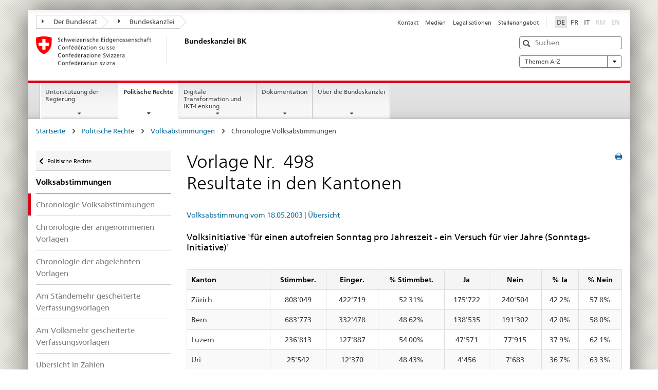

--- FILE ---
content_type: text/html
request_url: https://www.bk.admin.ch/ch/d/pore/va/20030518/can498.html
body_size: 56090
content:

<!DOCTYPE HTML>
<html lang="de" class="no-js no-ie"> 
<head>
		<title>Vorlage Nr. 498</title>
<meta charset="utf-8" />
<meta http-equiv="X-UA-Compatible" content="IE=edge" />
<meta name="viewport" content="width=device-width, initial-scale=1.0" />
<meta http-equiv="cleartype" content="on" />
	<meta name="msapplication-TileColor" content="#ffffff" />
	<meta name="msapplication-TileImage" content="/etc/designs/core/frontend/guidelines/img/ico/mstile-144x144.png" />
	<meta name="msapplication-config" content="/etc/designs/core/frontend/guidelines/img/ico/browserconfig.xml" />
	<meta name="google-site-verification" content="_KMXCj6xrBYMPuUE4UMltyFjFOTsYbPI5aCSxncV6HM" />
<meta name="language" content="de" />
<meta name="author" content="Bundeskanzlei BK" />
		<link rel="alternate" type="text/html" href="/bk/de/home/politische-rechte/volksinitiativen.html" hreflang="de" lang="de">
		<link rel="alternate" type="text/html" href="/bk/it/home/diritti-politici/iniziative-popolari.html" hreflang="it" lang="it">
		<link rel="alternate" type="text/html" href="/bk/fr/home/droits-politiques/initiatives-populaires.html" hreflang="fr" lang="fr">
	<meta name="twitter:card" content="summary" />
		<meta property="og:url" content="https://www.bk.admin.ch/bk/de/home/politische-rechte/pore-referenzseite.html" />
	<meta property="og:type" content="article" />
		<meta property="og:title" content="Politische Rechte" />
	<script type="text/javascript">
		var styleElement = document.createElement('STYLE');
		styleElement.setAttribute('id', 'antiClickjack');
		styleElement.setAttribute('type', 'text/css');
		styleElement.innerHTML = 'body {display:none !important;}';
		document.getElementsByTagName('HEAD')[0].appendChild(styleElement);
		if (self === top) {
			var antiClickjack = document.getElementById("antiClickjack");
			antiClickjack.parentNode.removeChild(antiClickjack);
		} else {
			top.location = self.location;
		}
	</script>
<script src="/etc.clientlibs/clientlibs/granite/jquery.min.js"></script>
<script src="/etc.clientlibs/clientlibs/granite/utils.min.js"></script>
	<script>
		Granite.I18n.init({
			locale: "de",
			urlPrefix: "/libs/cq/i18n/dict."
		});
	</script>
	<link rel="stylesheet" href="/etc/designs/core/frontend/guidelines.min.css" type="text/css" />
	<link rel="stylesheet" href="/etc/designs/core/frontend/modules.min.css" type="text/css" />
	<link rel="shortcut icon" href="/etc/designs/core/frontend/guidelines/img/ico/favicon.ico" />
	<link rel="apple-touch-icon" sizes="57x57" href="/etc/designs/core/frontend/guidelines/img/ico/apple-touch-icon-57x57.png" />
	<link rel="apple-touch-icon" sizes="114x114" href="/etc/designs/core/frontend/guidelines/img/ico/apple-touch-icon-114x114.png" />
	<link rel="apple-touch-icon" sizes="72x72" href="/etc/designs/core/frontend/guidelines/img/ico/apple-touch-icon-72x72.png" />
	<link rel="apple-touch-icon" sizes="144x144" href="/etc/designs/core/frontend/guidelines/img/ico/apple-touch-icon-144x144.png" />
	<link rel="apple-touch-icon" sizes="60x60" href="/etc/designs/core/frontend/guidelines/img/ico/apple-touch-icon-60x60.png" />
	<link rel="apple-touch-icon" sizes="120x120" href="/etc/designs/core/frontend/guidelines/img/ico/apple-touch-icon-120x120.png" />
	<link rel="apple-touch-icon" sizes="76x76" href="/etc/designs/core/frontend/guidelines/img/ico/apple-touch-icon-76x76.png" />
	<link rel="icon" type="image/png" href="/etc/designs/core/frontend/guidelines/img/ico/favicon-96x96.png" sizes="96x96" />
	<link rel="icon" type="image/png" href="/etc/designs/core/frontend/guidelines/img/ico/favicon-16x16.png" sizes="16x16" />
	<link rel="icon" type="image/png" href="/etc/designs/core/frontend/guidelines/img/ico/favicon-32x32.png" sizes="32x32" />
</head>
<body class="mod mod-layout   skin-layout-template-contentpagewide">
<div class="mod mod-homepage">
<ul class="access-keys" role="navigation">
    <li><a href="/bk/de/home.html" accesskey="0">Homepage</a></li>
    <li><a href="#main-navigation" accesskey="1">Main navigation</a></li>
    <li><a href="#content" accesskey="2">Content area</a></li>
    <li><a href="#site-map" accesskey="3">Sitemap</a></li>
    <li><a href="#search-field" accesskey="4">Search</a></li>
</ul>
</div>
<div class="container container-main">
<header style="background-size: cover; background-image:" role="banner">
	<div class="clearfix">
	<nav class="navbar treecrumb pull-left">
			<h2 class="sr-only">Treecrumb Bundesverwaltung</h2>
				<ul class="nav navbar-nav">
						<li class="dropdown">
									<a id="federalAdministration-dropdown" href="#" aria-label="Der Bundesrat" class="dropdown-toggle" data-toggle="dropdown"><span class="icon icon--right"></span> Der Bundesrat</a>
								<ul class="dropdown-menu" role="menu" aria-labelledby="federalAdministration-dropdown">
										<li class="dropdown-header">
													<a href="https://www.admin.ch/gov/de/start.html" aria-label="Der Bundesrat admin.ch" target="_blank" title="">Der Bundesrat admin.ch</a>
													<ul>
														<li>
																	<a href="https://www.bk.admin.ch/bk/de/home.html" aria-label="BK: Schweizerische Bundeskanzlei" target="_blank" title=""> BK: Schweizerische Bundeskanzlei</a>
														</li>
													</ul>
													<ul>
														<li>
																	<a href="https://www.eda.admin.ch/eda/de/home.html" aria-label="EDA: Eidgenössisches Departement für auswärtige Angelegenheiten" target="_blank" title=""> EDA: Eidgenössisches Departement für auswärtige Angelegenheiten</a>
														</li>
													</ul>
													<ul>
														<li>
																	<a href="https://www.edi.admin.ch/de" aria-label="EDI: Eidgenössisches Department des Innern" target="_blank" title=""> EDI: Eidgenössisches Department des Innern</a>
														</li>
													</ul>
													<ul>
														<li>
																	<a href="https://www.ejpd.admin.ch/ejpd/de/home.html" aria-label="EJPD: Eidgenössisches Justiz- und Polizeidepartment" target="_blank" title=""> EJPD: Eidgenössisches Justiz- und Polizeidepartment</a>
														</li>
													</ul>
													<ul>
														<li>
																	<a href="https://www.vbs.admin.ch/de" aria-label="VBS: Eidgenössisches Department für Verteidigung, Bevölkerungsschutz und Sport" target="_blank" title=""> VBS: Eidgenössisches Department für Verteidigung, Bevölkerungsschutz und Sport</a>
														</li>
													</ul>
													<ul>
														<li>
																	<a href="https://www.efd.admin.ch/efd/de/home.html" aria-label="EFD: Eidgenössisches Finanzdepartement" target="_blank" title=""> EFD: Eidgenössisches Finanzdepartement</a>
														</li>
													</ul>
													<ul>
														<li>
																	<a href="https://www.wbf.admin.ch/wbf/de/home.html" aria-label="WBF: Eidgenössisches Departement für Wirtschaft, Bildung und Forschung" target="_blank" title=""> WBF: Eidgenössisches Departement für Wirtschaft, Bildung und Forschung</a>
														</li>
													</ul>
													<ul>
														<li>
																	<a href="https://www.uvek.admin.ch/uvek/de/home.html" aria-label="UVEK: Eidgenössisches Department für Umwelt, Verkehr, Energie und Kommunikation" target="_blank" title=""> UVEK: Eidgenössisches Department für Umwelt, Verkehr, Energie und Kommunikation</a>
														</li>
													</ul>
										</li>
								</ul>
						</li>
						<li class="dropdown">
									<a id="departement-dropdown" href="#" aria-label="Bundeskanzlei" class="dropdown-toggle"><span class="icon icon--right"></span> Bundeskanzlei</a>
						</li>
				</ul>
	</nav>
<section class="nav-services clearfix">
	<h2>Politische Rechte</h2>
		<nav class="nav-lang"><ul>
            <li>
               <a class="active"
                  title="Diese Seite auf deutsch (aktiv)"
                  aria-label="Deutsch"
                  lang="de"
                  href="/ch/d/pore/va/20030518/can498.html">DE</a>
            </li>
            <li>
               <a title="Cette page en français"
                  aria-label="Français"
                  lang="fr"
                  href="/ch/f/pore/va/20030518/can498.html">FR</a>
            </li>
            <li>
               <a title="Questa pagina in italiano"
                  aria-label="Italiano"
                  lang="it"
                  href="/ch/i/pore/va/20030518/can498.html">IT</a>
            </li>
            <li>
               <a class="disabled"
                  lang="rm"
                  title="Rumantsch"
                  aria-label="Rumantsch"
                  href="#">RM</a>
            </li>
            <li>
               <a class="disabled"
                  lang="en"
                  title="English"
                  aria-label="English"
                  href="#">EN</a>
            </li>
         </ul></nav>
                <h2 class="sr-only">Service navigation</h2>
                <nav class="nav-service">
                    <ul>
                            <li><a href="/bk/de/home/service/kontakt.html" title="Kontakt" aria-label="Kontakt" data-skipextcss="true">Kontakt</a></li>
                            <li><a href="/bk/de/home/service/medien.html" title="Medien" aria-label="Medien" data-skipextcss="true">Medien</a></li>
                            <li><a href="/bk/de/home/service/legalisationen.html" title="Legalisationen" aria-label="Legalisationen" data-skipextcss="true">Legalisationen</a></li>
                            <li><a href="/bk/de/home/service/jobs.html" title="Stellenangebot" aria-label="Stellenangebot" data-skipextcss="true">Stellenangebot</a></li>
                    </ul>
                </nav>
</section>
	</div>
<div class="mod mod-logo">
                <a href="/bk/de/home.html" class="brand  hidden-xs" id="logo" title="Startseite" aria-label="Startseite">
                            <img src="/bk/de/_jcr_content/logo/image.imagespooler.png/1505934763610/logo.png" alt="Schweizerische Bundeskanzlei" />
                    <h2 id="logo-desktop-departement">Bundeskanzlei BK
                    </h2>
                </a>
</div>
<div class="mod mod-searchfield">
			<div class="mod mod-searchfield global-search global-search-standard">
				<form action="/bk/de/home/suche.html" class="form-horizontal form-search pull-right">
					<h2 class="sr-only">Suche</h2>
					<label for="search-field" class="sr-only">Suche</label>
					<input id="search-field" name="query" class="form-control search-field" type="text" placeholder="Suchen" />
                    <button class="icon icon--search icon--before" tabindex="0" role="button">
                        <span class="sr-only">Suche</span>
                    </button>
                    <button class="icon icon--close icon--after search-reset" tabindex="0" role="button"><span class="sr-only"></span></button>
					<div class="search-results">
						<div class="search-results-list"></div>
					</div>
				</form>
			</div>
</div>
<div class="mod mod-themes">
		<nav class="navbar yamm yamm--select ddl-to-modal">
			<h2 class="sr-only">A-Z</h2>
			<ul>
				<li class="dropdown pull-right">
					<a href="#" class="dropdown-toggle" data-toggle="dropdown">
						Themen A-Z <span class="icon icon--bottom"></span>
					</a>
					<ul class="dropdown-menu">
						<li>
							<div class="yamm-content container-fluid">
								<div class="row">
									<div class="col-sm-12">
										<button class="yamm-close btn btn-link icon icon--after icon--close pull-right">
											Schliessen
										</button>
									</div>
								</div>
				                <ul class="nav nav-tabs">
				                		<li><a href="#mf_keywords_tab" data-toggle="tab" data-url="/bk/de/_jcr_content/themes.keywordsinit.html">A-Z der Website</a></li>
				                		<li><a href="#mf_glossary_tab" data-toggle="tab" data-url="/bk/de/_jcr_content/themes.glossaryinit.html">Glossar der politischen Rechte</a></li>
				                </ul>
				                <div class="tab-content">
									<div class="tab-pane" id="mf_keywords_tab"></div>
									<h2 class="sr-only visible-print-block">A-Z der Website</h2>
									<div class="tab-pane" id="mf_glossary_tab"></div>
									<h2 class="sr-only visible-print-block">Glossar der politischen Rechte</h2>
								</div>
							</div>
						</li>
					</ul>
				</li>
			</ul>
		</nav>
</div>
</header>
<div class="mod mod-mainnavigation">
	<div class="nav-main yamm navbar" id="main-navigation">
		<h2 class="sr-only">
			Hauptnavigation
		</h2>
 <section class="nav-mobile">
	<div class="table-row">
		<div class="nav-mobile-header">
			<div class="table-row">
				<span class="nav-mobile-logo">
							<img src="/etc/designs/core/frontend/guidelines/img/swiss.svg" onerror="this.onerror=null; this.src='/etc/designs/core/frontend/guidelines/img/swiss.png'" alt="Bundeskanzlei BK" />
				</span>
				<h2>
					<a href="/bk/de/home.html" title="Startseite" aria-label="Startseite">Bundeskanzlei</a>
				</h2>
			</div>
		</div>
		<div class="table-cell dropdown">
			<a href="#" class="nav-mobile-menu dropdown-toggle" data-toggle="dropdown">
				<span class="icon icon--menu"></span>
			</a>
			<div class="drilldown dropdown-menu" role="menu">
				<div class="drilldown-container">
					<nav class="nav-page-list">
							<ul aria-controls="submenu">
										<li>
													<a href="/bk/de/home/regierungsunterstuetzung.html">Unterstützung der Regierung</a>
										</li>
							</ul>
							<ul aria-controls="submenu">
										<li>
													<a href="/bk/de/home/politische-rechte.html">Politische Rechte</a>
										</li>
							</ul>
							<ul aria-controls="submenu">
										<li>
													<a href="/bk/de/home/digitale-transformation-ikt-lenkung.html">Digitale Transformation und IKT-Lenkung</a>
										</li>
							</ul>
							<ul aria-controls="submenu">
										<li>
													<a href="/bk/de/home/dokumentation.html">Dokumentation</a>
										</li>
							</ul>
							<ul aria-controls="submenu">
										<li>
													<a href="/bk/de/home/bk.html">Über die Bundeskanzlei</a>
										</li>
							</ul>
						<button class="yamm-close-bottom" aria-label="Schliessen">
							<span class="icon icon--top" aria-hidden="true"></span>
						</button>
					</nav>
				</div>
			</div>
		</div>
		<div class="table-cell dropdown">
			<a href="#" class="nav-mobile-menu dropdown-toggle" data-toggle="dropdown">
				<span class="icon icon--search"></span>
			</a>
			<div class="dropdown-menu" role="menu">
<div class="mod mod-searchfield">
        <div class="mod mod-searchfield global-search global-search-mobile">
            <form action="/bk/de/home/suche.html" class="form  mod-searchfield-mobile" role="form">
                <h2 class="sr-only">Suche</h2>
                <label for="search-field-phone" class="sr-only">
                    Suche
                </label>
                <input id="search-field-phone" name="query" class="search-input form-control" type="text" placeholder="Suchen" />
                <button class="icon icon--search icon--before" tabindex="0" role="button">
                    <span class="sr-only">Suche</span>
                </button>
                <button class="icon icon--close icon--after search-reset" tabindex="0" role="button"><span class="sr-only"></span></button>
                <div class="search-results">
                    <div class="search-results-list"></div>
                </div>
            </form>
        </div>
</div>
			</div>
		</div>
	</div>
</section>
		<ul class="nav navbar-nav" aria-controls="submenu">
				<li class="dropdown yamm-fw  ">
							<a href="/bk/de/home/regierungsunterstuetzung.html" aria-label="Unterstützung der Regierung" class="dropdown-toggle" data-toggle="dropdown" data-url="/bk/de/home/regierungsunterstuetzung/_jcr_content/par.html">Unterstützung der Regierung</a>
							<ul class="dropdown-menu" role="menu" aria-controls="submenu">
								<li>
									<div class="yamm-content container-fluid">
										<div class="row">
											<div class="col-sm-12">
												<button class="yamm-close btn btn-link icon icon--after icon--close pull-right">Schliessen</button>
											</div>
										</div>
										<div class="row">
											<div class="col-md-12 main-column">
											</div>
										</div>
										<br /><br /><br />
										<button class="yamm-close-bottom" aria-label="Schliessen"><span class="icon icon--top"></span></button>
									</div>
								</li>
							</ul>
				</li>
				<li class="dropdown yamm-fw  current">
							<a href="/bk/de/home/politische-rechte.html" aria-label="Politische Rechte" class="dropdown-toggle" data-toggle="dropdown" data-url="/bk/de/home/politische-rechte/_jcr_content/par.html">Politische Rechte<span class="sr-only">current page</span></a>
							<ul class="dropdown-menu" role="menu" aria-controls="submenu">
								<li>
									<div class="yamm-content container-fluid">
										<div class="row">
											<div class="col-sm-12">
												<button class="yamm-close btn btn-link icon icon--after icon--close pull-right">Schliessen</button>
											</div>
										</div>
										<div class="row">
											<div class="col-md-12 main-column">
											</div>
										</div>
										<br /><br /><br />
										<button class="yamm-close-bottom" aria-label="Schliessen"><span class="icon icon--top"></span></button>
									</div>
								</li>
							</ul>
				</li>
				<li class="dropdown yamm-fw  ">
							<a href="/bk/de/home/digitale-transformation-ikt-lenkung.html" aria-label="Digitale Transformation und IKT-Lenkung" class="dropdown-toggle" data-toggle="dropdown" data-url="/bk/de/home/digitale-transformation-ikt-lenkung/_jcr_content/par.html">Digitale Transformation und IKT-Lenkung</a>
							<ul class="dropdown-menu" role="menu" aria-controls="submenu">
								<li>
									<div class="yamm-content container-fluid">
										<div class="row">
											<div class="col-sm-12">
												<button class="yamm-close btn btn-link icon icon--after icon--close pull-right">Schliessen</button>
											</div>
										</div>
										<div class="row">
											<div class="col-md-12 main-column">
											</div>
										</div>
										<br /><br /><br />
										<button class="yamm-close-bottom" aria-label="Schliessen"><span class="icon icon--top"></span></button>
									</div>
								</li>
							</ul>
				</li>
				<li class="dropdown yamm-fw  ">
							<a href="/bk/de/home/dokumentation.html" aria-label="Dokumentation" class="dropdown-toggle" data-toggle="dropdown" data-url="/bk/de/home/dokumentation/_jcr_content/par.html">Dokumentation</a>
							<ul class="dropdown-menu" role="menu" aria-controls="submenu">
								<li>
									<div class="yamm-content container-fluid">
										<div class="row">
											<div class="col-sm-12">
												<button class="yamm-close btn btn-link icon icon--after icon--close pull-right">Schliessen</button>
											</div>
										</div>
										<div class="row">
											<div class="col-md-12 main-column">
											</div>
										</div>
										<br /><br /><br />
										<button class="yamm-close-bottom" aria-label="Schliessen"><span class="icon icon--top"></span></button>
									</div>
								</li>
							</ul>
				</li>
				<li class="dropdown yamm-fw  ">
							<a href="/bk/de/home/bk.html" aria-label="Über die Bundeskanzlei" class="dropdown-toggle" data-toggle="dropdown" data-url="/bk/de/home/bk/_jcr_content/par.html">Über die Bundeskanzlei</a>
							<ul class="dropdown-menu" role="menu" aria-controls="submenu">
								<li>
									<div class="yamm-content container-fluid">
										<div class="row">
											<div class="col-sm-12">
												<button class="yamm-close btn btn-link icon icon--after icon--close pull-right">Schliessen</button>
											</div>
										</div>
										<div class="row">
											<div class="col-md-12 main-column">
											</div>
										</div>
										<br /><br /><br />
										<button class="yamm-close-bottom" aria-label="Schliessen"><span class="icon icon--top"></span></button>
									</div>
								</li>
							</ul>
				</li>
		</ul>
	</div>
</div>
<div class="container-fluid hidden-xs">
	<div class="row">
		<div class="col-sm-12">
<div class="mod mod-breadcrumb">
	<h2 id="br1" class="sr-only">Weiterführende Links</h2>
	<ol class="breadcrumb" role="menu" aria-labelledby="br1"><li>
            <a href="/bk/de/home.html">Startseite</a>
            <span class="icon icon--greater"/>
         </li>
         <li>
            <a href="/bk/de/home/politische-rechte.html">Politische Rechte</a>
            <span class="icon icon--greater"/>
         </li>
         <li>
            <a href="/bk/de/home/politische-rechte/volksabstimmungen.html">Volksabstimmungen</a>
            <span class="icon icon--greater"/>
         </li>
         <li class="active">Chronologie Volksabstimmungen</li></ol>
</div>
		</div>
	</div>
</div>
		<div class="container-fluid">
<div class="row">
	<div class="col-sm-4 col-md-3 drilldown">
<div class="mod mod-leftnavigation">
		<a href="#collapseSubNav" data-toggle="collapse" class="collapsed visible-xs">Unternavigation</a>
		<div class="drilldown-container">
			<nav class="nav-page-list">
			<a href="/gov/de/start/bundesrecht.html" class="icon icon--before icon--less visible-xs">Zur&uuml;ck</a>
			<a class="icon icon--before icon--less"
            href="/bk/de/home/politische-rechte.html">Politische Rechte</a>
         <ul>
            <li class="list-emphasis">
               <a href="/bk/de/home/politische-rechte/volksabstimmungen.html">Volksabstimmungen</a>
            </li>
            <li class="active">
               <a href="/ch/d/pore/va/vab_2_2_4_1.html">Chronologie Volksabstimmungen</a>
            </li>
            <li>
               <a href="/ch/d/pore/va/vab_2_2_4_2.html">Chronologie der angenommenen Vorlagen</a>
            </li>
            <li>
               <a href="/ch/d/pore/va/vab_2_2_4_3.html">Chronologie der abgelehnten Vorlagen</a>
            </li>
            <li>
               <a href="/ch/d/pore/va/vab_2_2_4_4.html">Am Ständemehr gescheiterte Verfassungsvorlagen</a>
            </li>
            <li>
               <a href="/ch/d/pore/va/vab_2_2_4_5.html">Am Volksmehr gescheiterte Verfassungsvorlagen</a>
            </li>
            <li>
               <a href="/ch/d/pore/va/vab_2_2_4_6.html">Übersicht in Zahlen</a>
            </li>
            <li>
               <a href="/ch/d/pore/va/vab_1_3_3_1.html">Blanko-Abstimmungstermine</a>
            </li>
         </ul>
			</nav>
		</div>
</div>
	</div>
	<div class="col-sm-8 col-md-9 main-column main-content js-glossary-context" id="content">
<div class="visible-xs visible-sm">
	<p><a href="#context-sidebar" class="icon icon--before icon--root">Zum Seitenende</a></p>
</div>
<div class="contentHead">
<div class="mod mod-backtooverview">
</div>
		<a href="javascript:$.printPreview.printPreview()" onclick="" class="icon icon--before icon--print pull-right" title="Seite drucken"></a>
<div class="mod mod-contentpage"><h1 class="text-inline">Vorlage Nr.  498<br/>Resultate in den Kantonen</h1></div>
</div>	

<div class="mod mod-text">
            <article class="clearfix"><div id="contentNavigation">
            <a href="./index.html" class="contentNavigation">Volksabstimmung vom 18.05.2003</a>
			|
			<a href="./det498.html" class="contentNavigation">Übersicht</a>
         </div>
         <h3>Volksinitiative 'für einen autofreien Sonntag pro Jahreszeit - ein Versuch für vier Jahre (Sonntags-Initiative)'</h3>
         <br/>
         <TABLE class="table table-bordered text-center table-striped">
            <thead>
               <tr>
                  <td scope="col" class="text-left">Kanton</td>
                  <td scope="col" align="center">Stimmber.</td>
                  <td scope="col" align="center">Einger.</td>
                  <td scope="col" align="center">% Stimmbet.</td>
                  <td scope="col" align="center">Ja</td>
                  <td scope="col" align="center">Nein</td>
                  <td scope="col" align="center">% Ja</td>
                  <td scope="col" align="center">% Nein</td>
               </tr>
            </thead>
            <tbody>
               <tr>
                  <td class="text-left">Zürich</td>
                  <td class="text-right">808'049</td>
                  <td align="center">422'719</td>
                  <td align="center">52.31%</td>
                  <td align="center">175'722</td>
                  <td align="center">240'504</td>
                  <td align="center">42.2%</td>
                  <td align="center">57.8%</td>
               </tr>
               <tr>
                  <td class="text-left">Bern</td>
                  <td class="text-right">683'773</td>
                  <td align="center">332'478</td>
                  <td align="center">48.62%</td>
                  <td align="center">138'535</td>
                  <td align="center">191'302</td>
                  <td align="center">42.0%</td>
                  <td align="center">58.0%</td>
               </tr>
               <tr>
                  <td class="text-left">Luzern</td>
                  <td class="text-right">236'813</td>
                  <td align="center">127'887</td>
                  <td align="center">54.00%</td>
                  <td align="center">47'571</td>
                  <td align="center">77'915</td>
                  <td align="center">37.9%</td>
                  <td align="center">62.1%</td>
               </tr>
               <tr>
                  <td class="text-left">Uri</td>
                  <td class="text-right">25'542</td>
                  <td align="center">12'370</td>
                  <td align="center">48.43%</td>
                  <td align="center">4'456</td>
                  <td align="center">7'683</td>
                  <td align="center">36.7%</td>
                  <td align="center">63.3%</td>
               </tr>
               <tr>
                  <td class="text-left">Schwyz</td>
                  <td class="text-right">89'466</td>
                  <td align="center">49'634</td>
                  <td align="center">55.48%</td>
                  <td align="center">16'295</td>
                  <td align="center">32'227</td>
                  <td align="center">33.6%</td>
                  <td align="center">66.4%</td>
               </tr>
               <tr>
                  <td class="text-left">Obwalden</td>
                  <td class="text-right">22'856</td>
                  <td align="center">12'143</td>
                  <td align="center">53.13%</td>
                  <td align="center">3'847</td>
                  <td align="center">8'073</td>
                  <td align="center">32.3%</td>
                  <td align="center">67.7%</td>
               </tr>
               <tr>
                  <td class="text-left">Nidwalden</td>
                  <td class="text-right">28'095</td>
                  <td align="center">15'608</td>
                  <td align="center">55.55%</td>
                  <td align="center">4'692</td>
                  <td align="center">10'533</td>
                  <td align="center">30.8%</td>
                  <td align="center">69.2%</td>
               </tr>
               <tr>
                  <td class="text-left">Glarus</td>
                  <td class="text-right">24'871</td>
                  <td align="center">12'044</td>
                  <td align="center">48.43%</td>
                  <td align="center">5'038</td>
                  <td align="center">6'942</td>
                  <td align="center">42.1%</td>
                  <td align="center">57.9%</td>
               </tr>
               <tr>
                  <td class="text-left">Zug</td>
                  <td class="text-right">66'627</td>
                  <td align="center">38'303</td>
                  <td align="center">57.49%</td>
                  <td align="center">14'478</td>
                  <td align="center">23'617</td>
                  <td align="center">38.0%</td>
                  <td align="center">62.0%</td>
               </tr>
               <tr>
                  <td class="text-left">Freiburg</td>
                  <td class="text-right">163'786</td>
                  <td align="center">78'977</td>
                  <td align="center">48.22%</td>
                  <td align="center">26'167</td>
                  <td align="center">51'867</td>
                  <td align="center">33.5%</td>
                  <td align="center">66.5%</td>
               </tr>
               <tr>
                  <td class="text-left">Solothurn</td>
                  <td class="text-right">165'958</td>
                  <td align="center">91'980</td>
                  <td align="center">55.42%</td>
                  <td align="center">32'438</td>
                  <td align="center">58'962</td>
                  <td align="center">35.5%</td>
                  <td align="center">64.5%</td>
               </tr>
               <tr>
                  <td class="text-left">Basel-Stadt</td>
                  <td class="text-right">116'680</td>
                  <td align="center">62'614</td>
                  <td align="center">53.66%</td>
                  <td align="center">27'037</td>
                  <td align="center">34'956</td>
                  <td align="center">43.6%</td>
                  <td align="center">56.4%</td>
               </tr>
               <tr>
                  <td class="text-left">Basel-Landschaft</td>
                  <td class="text-right">178'195</td>
                  <td align="center">90'309</td>
                  <td align="center">50.68%</td>
                  <td align="center">32'965</td>
                  <td align="center">56'388</td>
                  <td align="center">36.9%</td>
                  <td align="center">63.1%</td>
               </tr>
               <tr>
                  <td class="text-left">Schaffhausen</td>
                  <td class="text-right">48'005</td>
                  <td align="center">33'386</td>
                  <td align="center">69.55%</td>
                  <td align="center">11'709</td>
                  <td align="center">20'464</td>
                  <td align="center">36.4%</td>
                  <td align="center">63.6%</td>
               </tr>
               <tr>
                  <td class="text-left">Appenzell A.-Rh.</td>
                  <td class="text-right">35'942</td>
                  <td align="center">19'259</td>
                  <td align="center">53.58%</td>
                  <td align="center">6'984</td>
                  <td align="center">12'186</td>
                  <td align="center">36.4%</td>
                  <td align="center">63.6%</td>
               </tr>
               <tr>
                  <td class="text-left">Appenzell I.-Rh.</td>
                  <td class="text-right">10'213</td>
                  <td align="center">4'415</td>
                  <td align="center">43.23%</td>
                  <td align="center">1'255</td>
                  <td align="center">3'136</td>
                  <td align="center">28.6%</td>
                  <td align="center">71.4%</td>
               </tr>
               <tr>
                  <td class="text-left">St. Gallen</td>
                  <td class="text-right">290'016</td>
                  <td align="center">140'803</td>
                  <td align="center">48.55%</td>
                  <td align="center">50'936</td>
                  <td align="center">89'341</td>
                  <td align="center">36.3%</td>
                  <td align="center">63.7%</td>
               </tr>
               <tr>
                  <td class="text-left">Graubünden</td>
                  <td class="text-right">129'449</td>
                  <td align="center">55'320</td>
                  <td align="center">42.73%</td>
                  <td align="center">20'098</td>
                  <td align="center">34'481</td>
                  <td align="center">36.8%</td>
                  <td align="center">63.2%</td>
               </tr>
               <tr>
                  <td class="text-left">Aargau</td>
                  <td class="text-right">362'791</td>
                  <td align="center">170'242</td>
                  <td align="center">46.93%</td>
                  <td align="center">58'832</td>
                  <td align="center">110'414</td>
                  <td align="center">34.8%</td>
                  <td align="center">65.2%</td>
               </tr>
               <tr>
                  <td class="text-left">Thurgau</td>
                  <td class="text-right">145'689</td>
                  <td align="center">69'790</td>
                  <td align="center">47.90%</td>
                  <td align="center">23'501</td>
                  <td align="center">44'921</td>
                  <td align="center">34.3%</td>
                  <td align="center">65.7%</td>
               </tr>
               <tr>
                  <td class="text-left">Tessin</td>
                  <td class="text-right">198'371</td>
                  <td align="center">74'872</td>
                  <td align="center">37.74%</td>
                  <td align="center">30'781</td>
                  <td align="center">42'504</td>
                  <td align="center">42.0%</td>
                  <td align="center">58.0%</td>
               </tr>
               <tr>
                  <td class="text-left">Waadt</td>
                  <td class="text-right">373'229</td>
                  <td align="center">191'376</td>
                  <td align="center">51.28%</td>
                  <td align="center">64'615</td>
                  <td align="center">124'041</td>
                  <td align="center">34.3%</td>
                  <td align="center">65.7%</td>
               </tr>
               <tr>
                  <td class="text-left">Wallis</td>
                  <td class="text-right">188'577</td>
                  <td align="center">75'645</td>
                  <td align="center">40.11%</td>
                  <td align="center">17'988</td>
                  <td align="center">56'490</td>
                  <td align="center">24.2%</td>
                  <td align="center">75.8%</td>
               </tr>
               <tr>
                  <td class="text-left">Neuenburg</td>
                  <td class="text-right">105'048</td>
                  <td align="center">58'403</td>
                  <td align="center">55.60%</td>
                  <td align="center">19'534</td>
                  <td align="center">38'275</td>
                  <td align="center">33.8%</td>
                  <td align="center">66.2%</td>
               </tr>
               <tr>
                  <td class="text-left">Genf</td>
                  <td class="text-right">218'547</td>
                  <td align="center">110'987</td>
                  <td align="center">50.78%</td>
                  <td align="center">39'524</td>
                  <td align="center">69'196</td>
                  <td align="center">36.4%</td>
                  <td align="center">63.6%</td>
               </tr>
               <tr>
                  <td class="text-left">Jura</td>
                  <td class="text-right">48'300</td>
                  <td align="center">21'623</td>
                  <td align="center">44.77%</td>
                  <td align="center">6'955</td>
                  <td align="center">14'376</td>
                  <td align="center">32.6%</td>
                  <td align="center">67.4%</td>
               </tr>
               <tr>
                  <td class="text-left">Schweiz</td>
                  <td class="text-right">4'764'888</td>
                  <td align="center">2'373'187</td>
                  <td align="center">49.81%</td>
                  <td align="center">881'953</td>
                  <td align="center">1'460'794</td>
                  <td align="center">37.6%</td>
                  <td align="center">62.4%</td>
               </tr>
            </tbody>
         </TABLE>
         <br/>
         <br/>
         <div class="infoblock"/></article>
</div>
<div class="mod mod-backtooverview">
</div>
<div class="clearfix">
	<p class="pull-left">
			<small>
				<a href="mailto:info@bk.admin.ch" class="icon icon--before icon--message">
					Fachkontakt
				</a>
			</small>
			<br />
			<small>
				<span class="text-dimmed">Letzte &Auml;nderung&nbsp;16.01.2026 1:01</span>
			</small>
	</p>
	<p class="pull-right">
		<small>
				<a href="#" class="icon icon--before icon--power hidden-print">
					Zum Seitenanfang
				</a>
		</small>
	</p>
</div>
<div class="mod mod-socialshare">
	<div class="social-sharing" aria-labelledby="social_share">
		<label id="social_share" class="sr-only">Social share</label>
			<a href="#" aria-label="Facebook" data-analytics="facebook" onclick="window.open('https://www.facebook.com/sharer/sharer.php?u='+encodeURIComponent(location.href), 'share-dialog', 'width=626,height=436'); return false;">
				<img src="/etc/designs/core/frontend/guidelines/img/FB-f-Logo__blue_29.png" width="16px" height="16px" alt="" />
			</a>
			<a href="#" aria-label="Twitter" data-analytics="twitter" onclick="window.open('http://twitter.com/share?text='+encodeURIComponent('Politische Rechte')+'&url='+encodeURIComponent(location.href), 'share-dialog', 'width=626,height=436'); return false;">
				<img src="/etc/designs/core/frontend/guidelines/img/Twitter_logo_blue.png" width="16px" height="16px" alt="" />
			</a>
			<a href="#" aria-label="Xing" data-analytics="xing" onclick="window.open('https://www.xing.com/spi/shares/new?url='+encodeURIComponent(location.href), 'share-dialog', 'width=600,height=450'); return false;">
				<img src="/etc/designs/core/frontend/assets/img/ico-xing.png" width="16px" height="16px" alt="" />
			</a>
			<a href="#" aria-label="LinkedIn" data-analytics="linkedin" onclick="window.open('https://www.linkedin.com/shareArticle?mini=true&url='+encodeURIComponent(location.href), 'share-dialog', 'width=600,height=450'); return false;">
				<img src="/etc/designs/core/frontend/assets/img/ico-linkedin.png" width="16px" height="16px" alt="" />
			</a>
	</div>
</div>
    </div>
</div>
		</div>
    <span class="visible-print">https://www.bk.admin.ch/content/bk/de/home/politische-rechte/pore-referenzseite.html</span>
<footer role="contentinfo">
	<h2 class="sr-only">Footer</h2>
	<a name="context-sidebar"></a>
            <div class="container-fluid footer-service">
                <h3>Bundeskanzlei BK</h3>
                <nav>
                    <ul>
                            <li><a href="/bk/de/home/service/kontakt.html" title="Kontakt" aria-label="Kontakt">Kontakt</a></li>
                            <li><a href="/bk/de/home/service/medien.html" title="Medien" aria-label="Medien">Medien</a></li>
                            <li><a href="/bk/de/home/service/legalisationen.html" title="Legalisationen" aria-label="Legalisationen">Legalisationen</a></li>
                            <li><a href="/bk/de/home/service/jobs.html" title="Stellenangebot" aria-label="Stellenangebot">Stellenangebot</a></li>
                    </ul>
                </nav>
            </div>
<div class="site-map">
	<h2 class="sr-only">Footer</h2>
	<a href="#site-map" data-target="#site-map" data-toggle="collapse" class="site-map-toggle collapsed">Sitemap</a>
	<div class="container-fluid" id="site-map">
		<div class="col-sm-6 col-md-3">
<div class="mod mod-linklist">
						<h3>Regierungsunterstützung</h3>
					<ul class="list-unstyled">
							<li>
										<a href="/bk/de/home/regierungsunterstuetzung/bundesratsgeschaefte.html" title="Bundesratsgesch&auml;fte" aria-label="Bundesratsgesch&auml;fte" data-skipextcss="true">Bundesratsgesch&auml;fte</a>
							</li>
							<li>
										<a href="/bk/de/home/regierungsunterstuetzung/fuehrungsunterstuetzung.html" title="F&uuml;hrungsunterst&uuml;tzung" aria-label="F&uuml;hrungsunterst&uuml;tzung" data-skipextcss="true">F&uuml;hrungsunterst&uuml;tzung</a>
							</li>
							<li>
										<a href="/bk/de/home/regierungsunterstuetzung/kommunikation.html" title="Kommunikation" aria-label="Kommunikation" data-skipextcss="true">Kommunikation</a>
							</li>
							<li>
										<a href="/bk/de/home/regierungsunterstuetzung/sprachen.html" title="Sprachen" aria-label="Sprachen" data-skipextcss="true">Sprachen</a>
							</li>
							<li>
										<a href="/bk/de/home/regierungsunterstuetzung/gesetzgebung.html" title="Gesetzgebung" aria-label="Gesetzgebung" data-skipextcss="true">Gesetzgebung</a>
							</li>
							<li>
										<a href="/bk/de/home/regierungsunterstuetzung/rechtsetzungsbegleitung.html" title="Rechtsetzungsbegleitung" aria-label="Rechtsetzungsbegleitung" data-skipextcss="true">Rechtsetzungsbegleitung</a>
							</li>
							<li>
										<a href="/bk/de/home/regierungsunterstuetzung/amtliche-veroeffentlichungen.html" title="Amtliche Ver&ouml;ffentlichungen" aria-label="Amtliche Ver&ouml;ffentlichungen" data-skipextcss="true">Amtliche Ver&ouml;ffentlichungen</a>
							</li>
							<li>
										<a href="/bk/de/home/regierungsunterstuetzung/praesidialdienst.html" title="Pr&auml;sidialdienst" aria-label="Pr&auml;sidialdienst" data-skipextcss="true">Pr&auml;sidialdienst</a>
							</li>
							<li>
										<a href="/bk/de/home/regierungsunterstuetzung/Krisenmanagement.html" title="Krisenmanagement" aria-label="Krisenmanagement" data-skipextcss="true">Krisenmanagement</a>
							</li>
					</ul>
</div>
		</div>
		<div class="col-sm-6 col-md-3">
<div class="mod mod-linklist">
						<h3>Politische Rechte</h3>
					<ul class="list-unstyled">
							<li>
										<a href="/bk/de/home/politische-rechte/volksinitiativen.html" title="Volksinitiativen" aria-label="Volksinitiativen" data-skipextcss="true">Volksinitiativen</a>
							</li>
							<li>
										<a href="/bk/de/home/politische-rechte/referenden.html" title="Referenden" aria-label="Referenden" data-skipextcss="true">Referenden</a>
							</li>
							<li>
										<a href="/bk/de/home/politische-rechte/volksabstimmungen.html" title="Volksabstimmungen" aria-label="Volksabstimmungen" data-skipextcss="true">Volksabstimmungen</a>
							</li>
							<li>
										<a href="/bk/de/home/politische-rechte/petitionen.html" title="Petitionen" aria-label="Petitionen" data-skipextcss="true">Petitionen</a>
							</li>
							<li>
										<a href="/bk/de/home/politische-rechte/nationalratswahlen.html" title="Nationalratswahlen" aria-label="Nationalratswahlen" data-skipextcss="true">Nationalratswahlen</a>
							</li>
							<li>
										<a href="/bk/de/home/politische-rechte/parteienregister.html" title="Parteienregister" aria-label="Parteienregister" data-skipextcss="true">Parteienregister</a>
							</li>
							<li>
										<a href="/bk/de/home/politische-rechte/gebrauch-der-volksrechte.html" title="Gebrauch der Volksrechte" aria-label="Gebrauch der Volksrechte" data-skipextcss="true">Gebrauch der Volksrechte</a>
							</li>
							<li>
										<a href="/bk/de/home/politische-rechte/e-voting.html" title="Vote &eacute;lectronique" aria-label="Vote &eacute;lectronique" data-skipextcss="true">Vote &eacute;lectronique</a>
							</li>
					</ul>
</div>
		</div>
		<div class="col-sm-6 col-md-3">
<div class="mod mod-linklist">
						<h3>Digitalisierung</h3>
					<ul class="list-unstyled">
							<li>
										<a href="/bk/de/home/digitale-transformation-ikt-lenkung/bereichdti.html" title="Bereich DTI " aria-label="Bereich DTI " data-skipextcss="true">Bereich DTI </a>
							</li>
							<li>
										<a href="/bk/de/home/digitale-transformation-ikt-lenkung/digitale-schweiz.html" title="Digitale Schweiz" aria-label="Digitale Schweiz" data-skipextcss="true">Digitale Schweiz</a>
							</li>
							<li>
										<a href="/bk/de/home/digitale-transformation-ikt-lenkung/digitale-bundesverwaltung.html" title="Digitale Bundesverwaltung" aria-label="Digitale Bundesverwaltung" data-skipextcss="true">Digitale Bundesverwaltung</a>
							</li>
							<li>
										<a href="/bk/de/home/digitale-transformation-ikt-lenkung/bundesarchitektur.html" title="Bundesarchitektur" aria-label="Bundesarchitektur" data-skipextcss="true">Bundesarchitektur</a>
							</li>
							<li>
										<a href="/bk/de/home/digitale-transformation-ikt-lenkung/hermes_projektmanagementmethode.html" title="HERMES Projektmanagement" aria-label="HERMES Projektmanagement" data-skipextcss="true">HERMES Projektmanagement</a>
							</li>
							<li>
										<a href="/bk/de/home/digitale-transformation-ikt-lenkung/projekte-programme.html" title="Projekte und Programme " aria-label="Projekte und Programme " data-skipextcss="true">Projekte und Programme </a>
							</li>
							<li>
										<a href="/bk/de/home/digitale-transformation-ikt-lenkung/standarddienste.html" title="Standarddienste" aria-label="Standarddienste" data-skipextcss="true">Standarddienste</a>
							</li>
							<li>
										<a href="/bk/de/home/digitale-transformation-ikt-lenkung/vorgaben.html" title="Vorgaben" aria-label="Vorgaben" data-skipextcss="true">Vorgaben</a>
							</li>
							<li>
										<a href="/bk/de/home/digitale-transformation-ikt-lenkung/finanzielle-fuehrung.html" title="Finanzielle F&uuml;hrung " aria-label="Finanzielle F&uuml;hrung " data-skipextcss="true">Finanzielle F&uuml;hrung </a>
							</li>
							<li>
										<a href="/bk/de/home/digitale-transformation-ikt-lenkung/controlling.html" title="Informatikcontrolling" aria-label="Informatikcontrolling" data-skipextcss="true">Informatikcontrolling</a>
							</li>
							<li>
										<a href="/bk/de/home/digitale-transformation-ikt-lenkung/e-procurement.html" title="E-Procurement" aria-label="E-Procurement" data-skipextcss="true">E-Procurement</a>
							</li>
							<li>
										<a href="/bk/de/home/digitale-transformation-ikt-lenkung/e-services-bund.html" title="E-Services Bund" aria-label="E-Services Bund" data-skipextcss="true">E-Services Bund</a>
							</li>
							<li>
										<a href="/bk/de/home/digitale-transformation-ikt-lenkung/datenoekosystem_schweiz.html" title="Daten&ouml;kosystem Schweiz" aria-label="Daten&ouml;kosystem Schweiz" data-skipextcss="true">Daten&ouml;kosystem Schweiz</a>
							</li>
							<li>
										<a href="/bk/de/home/digitale-transformation-ikt-lenkung/kuenstliche_intelligenz.html" title="K&uuml;nstliche Intelligenz" aria-label="K&uuml;nstliche Intelligenz" data-skipextcss="true">K&uuml;nstliche Intelligenz</a>
							</li>
					</ul>
</div>
		</div>
		<div class="col-sm-6 col-md-3">
<div class="mod mod-linklist">
						<h3>Über die Bundeskanzlei</h3>
					<ul class="list-unstyled">
							<li>
										<a href="/bk/de/home/bk/bundeskanzler.html" title="Bundeskanzler Viktor Rossi" aria-label="Bundeskanzler Viktor Rossi" data-skipextcss="true">Bundeskanzler Viktor Rossi</a>
							</li>
							<li>
										<a href="/bk/de/home/bk/vizekanzler_vizekanzlerin.html" title="Vizekanzlerin Rachel Salzmann" aria-label="Vizekanzlerin Rachel Salzmann" data-skipextcss="true">Vizekanzlerin Rachel Salzmann</a>
							</li>
							<li>
										<a href="/bk/de/home/bk/vizekanzler_br-sprecher.html" title="Vizekanzlerin Nicole Lamon" aria-label="Vizekanzlerin Nicole Lamon" data-skipextcss="true">Vizekanzlerin Nicole Lamon</a>
							</li>
							<li>
										<a href="/bk/de/home/bk/geschaeftsleitung.html" title="Gesch&auml;ftsleitung" aria-label="Gesch&auml;ftsleitung" data-skipextcss="true">Gesch&auml;ftsleitung</a>
							</li>
							<li>
										<a href="/bk/de/home/bk/organisation-der-bundeskanzlei.html" title="Organisation der Bundeskanzlei" aria-label="Organisation der Bundeskanzlei" data-skipextcss="true">Organisation der Bundeskanzlei</a>
							</li>
							<li>
										<a href="/bk/de/home/bk/rechtliche-grundlagen.html" title="Rechtliche Grundlagen" aria-label="Rechtliche Grundlagen" data-skipextcss="true">Rechtliche Grundlagen</a>
							</li>
							<li>
										<a href="/bk/de/home/bk/geschichte-der-bundeskanzlei.html" title="Geschichte der Bundeskanzlei" aria-label="Geschichte der Bundeskanzlei" data-skipextcss="true">Geschichte der Bundeskanzlei</a>
							</li>
							<li>
										<a href="/bk/de/home/bk/geschaeftsordnung.html" title="Gesch&auml;ftsordnung" aria-label="Gesch&auml;ftsordnung" data-skipextcss="true">Gesch&auml;ftsordnung</a>
							</li>
							<li>
										<a href="/bk/de/home/bk/arbeitenbeiderbundeskanzlei.html" title="Arbeiten bei der Bundeskanzlei" aria-label="Arbeiten bei der Bundeskanzlei" data-skipextcss="true">Arbeiten bei der Bundeskanzlei</a>
							</li>
					</ul>
</div>
		</div>
		<div class="col-sm-6 col-md-3">
<div class="mod mod-linklist">
						<h3>Dokumentation</h3>
					<ul class="list-unstyled">
							<li>
										<a href="/bk/de/home/dokumentation/ausserparlamentarische-gremien.html" title="Ausserparlamentarische Gremien " aria-label="Ausserparlamentarische Gremien " data-skipextcss="true">Ausserparlamentarische Gremien </a>
							</li>
							<li>
										<a href="/bk/de/home/dokumentation/datenschutz-und-oeffentlichkeitsprinzip-in-der-bk.html" title="Datenschutz und &Ouml;ffentlichkeitsprinzip" aria-label="Datenschutz und &Ouml;ffentlichkeitsprinzip" data-skipextcss="true">Datenschutz und &Ouml;ffentlichkeitsprinzip</a>
							</li>
							<li>
										<a href="/bk/de/home/dokumentation/fuehrungsunterstuetzung.html" title="F&uuml;hrungsunterst&uuml;tzung " aria-label="F&uuml;hrungsunterst&uuml;tzung " data-skipextcss="true">F&uuml;hrungsunterst&uuml;tzung </a>
							</li>
							<li>
										<a href="/bk/de/home/dokumentation/gesetzgebung.html" title="Gesetzgebung " aria-label="Gesetzgebung " data-skipextcss="true">Gesetzgebung </a>
							</li>
							<li>
										<a href="/bk/de/home/dokumentation/gever-bund.html" title="Gever Bund " aria-label="Gever Bund " data-skipextcss="true">Gever Bund </a>
							</li>
							<li>
										<a href="/bk/de/home/dokumentation/seminare-und-kurse.html" title="Seminare und Kurse " aria-label="Seminare und Kurse " data-skipextcss="true">Seminare und Kurse </a>
							</li>
							<li>
										<a href="/bk/de/home/dokumentation/begleitende-rechtssetzung.html" title="Rechtsetzungsbegleitung " aria-label="Rechtsetzungsbegleitung " data-skipextcss="true">Rechtsetzungsbegleitung </a>
							</li>
							<li>
										<a href="/bk/de/home/dokumentation/e-government.html" title="Elektronischer Rechtsverkehr mit Beh&ouml;rden" aria-label="Elektronischer Rechtsverkehr mit Beh&ouml;rden" data-skipextcss="true">Elektronischer Rechtsverkehr mit Beh&ouml;rden</a>
							</li>
					</ul>
</div>
		</div>
		<div class="col-sm-6 col-md-3">
<div class="mod mod-linklist">
						<h3>Publikation </h3>
					<ul class="list-unstyled">
							<li>
										<a href="/bk/de/home/dokumentation/cd-bund.html" title="CD Bund " aria-label="CD Bund " data-skipextcss="true">CD Bund </a>
							</li>
							<li>
										<a href="/bk/de/home/dokumentation/der-bund-kurz-erklaert-2025.html" title="Der Bund kurz erkl&auml;rt " aria-label="Der Bund kurz erkl&auml;rt " data-skipextcss="true">Der Bund kurz erkl&auml;rt </a>
							</li>
							<li>
										<a href="/bk/de/home/dokumentation/medienmitteilungen.html" title="Medienmitteilungen " aria-label="Medienmitteilungen " data-skipextcss="true">Medienmitteilungen </a>
							</li>
							<li>
										<a href="/bk/de/home/dokumentation/reden.html" title="Reden " aria-label="Reden " data-skipextcss="true">Reden </a>
							</li>
							<li>
										<a href="/bk/de/home/dokumentation/abstimmungsbuechlein.html" title="Sammlung der Abstimmungsb&uuml;chlein" aria-label="Sammlung der Abstimmungsb&uuml;chlein" data-skipextcss="true">Sammlung der Abstimmungsb&uuml;chlein</a>
							</li>
							<li>
										<a href="/bk/de/home/dokumentation/sprachen.html" title="Sprachen " aria-label="Sprachen " data-skipextcss="true">Sprachen </a>
							</li>
					</ul>
</div>
		</div>
		<div class="col-sm-6 col-md-3">
<div class="mod mod-linklist">
</div>
		</div>
		<div class="col-sm-6 col-md-3">
<div class="mod mod-linklist">
</div>
		</div>
	</div>
</div>
  	<div class="container-fluid">
				<h3>Informiert bleiben</h3>
			<nav class="links-social" aria-labelledby="social_media">
				<label id="social_media" class="sr-only">Social media links</label>
				<ul>
						<li><a href="https://twitter.com/BR_Sprecher" class="icon icon--before  icon icon--before icon--twitter" title="@BR_Sprecher" aria-label="@BR_Sprecher">@BR_Sprecher</a></li>
						<li><a href="https://x.com/SwissGov" class="icon icon--before  icon icon--before icon--twitter" aria-label="@SwissGov" target="_blank" title="">@SwissGov</a></li>
						<li><a href="https://www.admin.ch/gov/de/start/dokumentation/medienmitteilungen/medienmitteilungen-abonnieren.login.html" class="icon icon--before  icon icon--before icon--message" aria-label="News" target="_blank" title="">News</a></li>
						<li><a href="https://www.newsd.admin.ch/newsd/feeds/rss?lang=de&org-nr=101&topic=&keyword=&offer-nr=&catalogueElement=&kind=M,R&start_date=2015-01-01" class="icon icon--before  icon icon--before icon--rss" aria-label="RSS-Feed" target="_blank" title="">RSS-Feed</a></li>
						<li><a href="https://www.instagram.com/gov.ch/" class="icon icon--before  icon icon--before fa fa-instagram" title="@gov.ch" aria-label="@gov.ch">@gov.ch</a></li>
						<li><a href="https://www.linkedin.com/company/digitale-schweiz/" class="icon icon--before  icon icon--before fa fa-linkedin" target="_blank" aria-label="Digitale Schweiz " title="">Digitale Schweiz </a></li>
						<li><a href="https://twitter.com/digitaldialogCH/" class="icon icon--before  icon icon--before icon--twitter" target="_blank" title="@digitaldialogCH" aria-label="@digitaldialogCH">@digitaldialogCH</a></li>
						<li><a href="https://www.linkedin.com/company/bundeskanzlei-bk/" class="icon icon--before  icon icon--before fa fa-linkedin" target="_blank" aria-label="Bundeskanzlei" title="">Bundeskanzlei</a></li>
				</ul>
			</nav>
<div class="mod mod-cobranding">
</div>
<div class="mod mod-logo">
			<hr class="footer-line visible-xs" />
			<img src="/bk/de/_jcr_content/logo/image.imagespooler.png/1505934763610/logo.png" class="visible-xs" alt="Schweizerische Bundeskanzlei" />
</div>
  	</div>
<div class="footer-address">
	<span class="hidden-xs">Bundeskanzlei BK</span>
			<nav class="pull-right">
				<ul>
						<li><a href="https://www.admin.ch/gov/de/start/rechtliches.html" target="_blank" aria-label="Rechtliche Grundlagen" title="">Rechtliche Grundlagen</a></li>
						<li><a href="/bk/de/home/dokumentation/impressum.html" title="Impressum" aria-label="Impressum" data-skipextcss="true">Impressum</a></li>
				</ul>
			</nav>
</div>
</footer>        
    <div class="modal" id="nav_modal_rnd">
    </div>
</div>
<script src="/etc.clientlibs/clientlibs/granite/jquery/granite/csrf.min.js"></script>
<script src="/etc/clientlibs/granite/jquery/granite/csrf.min.js"></script>
	<script type="text/javascript" src="/etc/designs/core/frontend/modules.js"></script>
<script type="text/javascript">
  var _paq = window._paq || [];
  /* tracker methods like "setCustomDimension" should be called before "trackPageView" */
  _paq.push(['trackPageView']);
  _paq.push(['enableLinkTracking']);
  (function() {
    var u="https://analytics.bit.admin.ch/";
    _paq.push(['setTrackerUrl', u+'matomo.php']);
    _paq.push(['setSiteId', '20']);
    var d=document, g=d.createElement('script'), s=d.getElementsByTagName('script')[0];
    g.type='text/javascript'; g.async=true; g.defer=true; g.src=u+'matomo.js'; s.parentNode.insertBefore(g,s);
  })();
</script>
</body>
</html>
